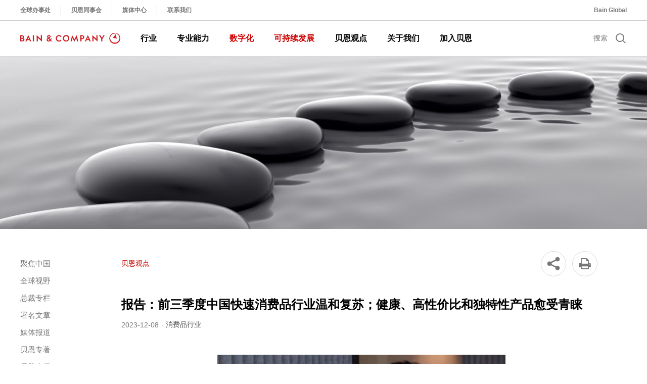

--- FILE ---
content_type: text/html; charset=utf-8
request_url: https://www.bain.cn/news_info.php?id=1777
body_size: 9777
content:
 <!DOCTYPE html>
<html lang="zh_CN">

<head>
<meta name="Generator" content="ZhangJi" />
  <meta charset="UTF-8">
  <meta name="viewport" content="width=device-width, initial-scale=1.0">
  <meta http-equiv="X-UA-Compatible" content="ie=edge">
  <meta http-equiv="Content-Security-Policy" content="default-src 'self' 'unsafe-inline'; script-src 'self' 'unsafe-inline' https://hm.baidu.com/; connect-src 'self' hm.baidu.com;">
  <link rel="shortcut icon" href="/favicon.png" type="image/x-icon" />
    <title>报告：前三季度中国快速消费品行业温和复苏；健康、高性价比和独特性产品愈受青睐</title>
      <meta name="description" content="打造韧性发展之路：穿越周期，重拾增势。"/>
      <link rel="stylesheet" href="./includes/themes/cn/pc/css/style.css?v=20230222">
  <script src="./js/jquery.min.js"></script>
  <script src="./includes/themes/cn/pc/js/jquery.transform2d.js"></script>
  <script src="./includes/themes/cn/pc/js/qrcanvas.js"></script>
  <script src="./includes/themes/cn/pc/js/script.js"></script>

  <!-- <script type="text/javascript" charset="utf-8" src="./js/bsshare/buttonLite.js#style=-1&amp;uuid=&amp;pophcol=2&amp;lang=zh"></script>
  <script type="text/javascript" charset="utf-8" src="./js/bsshare/bshareC0.js"></script> -->

</head>

<body>
  <!-- 导航-通用 -->
  <header class="navbar navbar-home">
    <div class="navbar-top">
      <div class="navbar-top-container">
          <div class="navbar-top-left">
            <ul>
              <li><a target="_blank" href="https://www.bain.com/about/offices/">全球办事处</a></li>
              <li><a target="_blank" href="https://www.bain.com/alumni/">贝恩同事会</a></li>
              <li><a href="/news.php?id=16">媒体中心</a></li>
              <li><a href="/page.php?act=contact">联系我们</a></li>
            </ul>
          </div>
          <div class="navbar-top-right">
            <a target="_blank" href="https://www.bain.com">Bain Global</a>
          </div>
      </div>
    </div>
    <div class="navbar-nav">
      <div class="navbar-nav-container">
        <div class="nav-left">
            <div class="logo show-white">
              <a href="/">
                <img src="./includes/themes/cn/pc/images/logo_white-bain.svg" id="logoImg" alt="">
              </a>
            </div>
            <div class="logo show-red">
              <a href="/">
                <img src="./includes/themes/cn/pc/images/logo_red_bain.svg" id="logoImg" alt="">
              </a>
            </div>
            <div class="nav" id="navMenu">
              <ul>
                <!-- <li><a href="experience_list.php?act=list&pid=23">行业</a></li>
                <li><a href="experience_list.php?act=list&pid=45">专业能力</a></li>
                <li><a href="experience.php?pid=55" style="color:#c00">数字化</a></li>
                <li><a href="experience.php?pid=68" style="color:#c00">可持续发展</a></li>
                <li><a href="new_list.php">贝恩观点</a></li>
                <li><a href="page.php?act=about_us">关于我们</a></li>
                <li><a href="page.php?act=join_page">加入贝恩</a></li> -->
                <li><a href="javascript:void(0)">行业</a></li>
                <li><a href="javascript:void(0)">专业能力</a></li>
                <li><a href="experience.php?pid=55" style="color:#c00">数字化</a></li>
                <li><a href="experience.php?pid=68" style="color:#c00">可持续发展</a></li>
                <li><a href="javascript:void(0)">贝恩观点</a></li>
                <li><a href="javascript:void(0)">关于我们</a></li>
                <li><a href="page.php?act=join_page">加入贝恩</a></li>
              </ul>
            </div>
            <div class="nav-content">
              <div class="nav-content-item show-menu">
                <div class="content-title">
                  行业
                </div>
                <div class="content-list">
                  <ul>
                    <li>
                      <a href="experience.php?pid=49">工业产品和服务行业</a>
                      <a href="experience.php?pid=24">航空与运输业</a>
                      <a href="experience.php?pid=71">汽车行业</a>
                      <a href="experience.php?pid=79">化工行业</a>
                      <a href="experience.php?pid=25">消费品行业</a>
                    </li>
                    <li>
                      <a href="experience.php?pid=76">能源和自然资源行业</a>
                      <a href="experience.php?pid=47">金融服务行业</a>
                      <a href="experience.php?pid=48">医疗保健行业</a>
                      <a href="experience.php?pid=80">基础建设和建筑产品行业</a>
                      <a href="experience.php?pid=81">机械和设备行业</a>
                    </li>
                    <li>
                      <a href="experience.php?pid=50">媒体行业</a>
                      <a href="experience.php?pid=56">金属和矿业</a>
                      <a href="experience.php?pid=59">私募基金行业</a>
                      <a href="experience.php?pid=60">零售行业</a>
                    </li>
                    <li>
                      <a href="experience.php?pid=61">社会和公共部门</a>
                      <a href="experience.php?pid=62">高科技行业</a>
                      <a href="experience.php?pid=63">电信行业</a>
                      <a href="experience.php?pid=64">公用事业及替代能源行业</a>
                    </li>
                  </ul>
                </div>
              </div>
              <div class="nav-content-item">
                <div class="content-title">
                  专业能力
                </div>
                <div class="content-list">
                  <ul>
                    <li>
                      <a href="experience.php?pid=57">高级数据分析</a>
                      <a href="experience.php?pid=75">敏捷</a>
                      <a href="experience.php?pid=74">变革管理</a>
                      <a href="experience.php?pid=53">客户战略和市场营销</a>
                      <!-- <a href="experience.php?pid=66">企业金融</a> -->
                    </li>
                    <li>
                      <a href="experience.php?pid=55">数字化</a>
                      <!-- <a href="experience.php?pid=67">信息技术</a> -->
                      <a href="experience.php?pid=65">兼并收购</a>
                      <a href="experience.php?pid=73">运营</a>
                      <a href="experience.php?pid=54">组织</a>
                    </li>
                    <li>
                      <a href="experience.php?pid=51">绩效提升</a>
                      <a href="experience.php?pid=52">私募基金</a>
                      <a href="experience.php?pid=46">战略</a>
                      <a href="experience.php?pid=68">可持续发展</a>
                    </li>
                    <li>
                      <a href="experience.php?pid=69">转型</a>
                    </li>
                  </ul>
                </div>
              </div>
              <div class="nav-content-item">
              </div>
              <div class="nav-content-item">
              </div>
              <div class="nav-content-item">
                <div class="content-title">
                  贝恩观点
                </div>
                <div class="content-list">
                  <ul>
                    <li>
                      <a href="news.php?id=15">聚焦中国</a>
                      <a href="news.php?id=16">媒体报道</a>
                    </li>
                    <li>
                      <a href="news.php?id=14">全球视野</a>
                      <a href="news.php?id=30">贝恩专著</a>
                    </li>
                    <li>
                      <a href="news.php?id=32">总裁专栏</a>
                                                                </li>
                    <li>
                      <a href="news.php?id=26">署名文章</a>
                    </li>
                  </ul>
                </div>
              </div>
              <div class="nav-content-item">
                <div class="content-title">
                  关于我们
                </div>
                <div class="content-list">
                  <ul>
                    <li>
                      <a href="page.php?act=about_us">关于我们</a>
                      <a href="page.php?act=contact">联系我们</a>
                    </li>
                    <li>
                      <a href="page.php?act=who_we_are">公司理念</a>
                    </li>
                    <li>
                      <a href="leader.php">管理团队</a>
                    </li>
                    <li>
                      <a href="page.php?act=gongyi">社会责任</a>
                    </li>
                  </ul>
                </div>
              </div>
              <div class="nav-content-item">
                <div class="content-title">
                  加入贝恩
                </div>
                <div class="content-list">
                  <ul>
                    <li>
                      <a href="join.php?act=job">职位</a>
                    </li>
                    <li>
                      <a target="_blank" href="https://careers.bain.com/recruits/apply">现在申请</a>
                    </li>
                    <li>
                    </li>
                    <li>
                    </li>
                  </ul>
                </div>
              </div>
          </div>
        </div>
        <div class="nav-right">
          <div class="search-btn">
            <span>搜索</span>
            <i class="iconfont icon-fangdajing search-icon"></i>
          </div>
        <div class="search-bar">
        <form id="form1" name="form1" method="get" action="search.php">
          <i class="iconfont icon-fangdajing search-icon"></i>
          <input type="text" placeholder="搜索观点" id="searchInput" name="keyword">
          <i class="iconfont icon-close"></i>
        </form>
        </div>
        </div>
      </div>
    </div>
  </header>
  <!--{** 贝恩观点：详情 - 贝恩公司 **}-->

  <section class="banner">
    
<div class="banner">
	                <img src="../pic/banner/1566814090.jpg" alt="" width="1920" height="345">
            </div>

  </section>
  <section class="wrapper insights">
    <div class="container">
      <div class="wrapper-left">
        <div class="left-nav">
          <ul>
                                  <li><a href="news.php?id=15" >聚焦中国</a></li>
                                            <li><a href="news.php?id=14" >全球视野</a></li>
                                            <li><a href="news.php?id=32" >总裁专栏</a></li>
                                            <li><a href="news.php?id=26" >署名文章</a></li>
                                            <li><a href="news.php?id=16" >媒体报道</a></li>
                                            <li><a href="news.php?id=30" >贝恩专著</a></li>
                                            <li><a href="news.php?id=39" >另辟杰径</a></li>
                                                  </ul>
        </div>
      </div>
      <div class="wrapper-right insights">
        <div class="detail-top">
          <div class="category">
          贝恩观点
          </div>
          <div class="share">
            <ul class="action-links">
              <li class="action-links__item">
                <a class="action-links__link" href="javascript:void(0)" title="分享" id="shareArticle">
                  <i class="iconfont" aria-hidden="true">&#xe610;</i>
                </a>
                <div class="list sharelist" id="shareList">
                  <ul>
                    <li><a href="https://www.linkedin.com/shareArticle?mini=true&title=报告：前三季度中国快速消费品行业温和复苏；健康、高性价比和独特性产品愈受青睐&source=www.bain.cn&url=http://www.bain.cn/news_info.php?id=1777" target="_blank" class="linkedin" title="分享到LinkedIn"><img src="images/social-media-icons-50x50-li-black.png" alt="分享到LinkedIn">LinkedIn</a></li>
                    <li><a href="http://service.weibo.com/share/share.php?title=报告：前三季度中国快速消费品行业温和复苏；健康、高性价比和独特性产品愈受青睐&url=http://www.bain.cn/news_info.php?id=1777&source=www.bain.cn&appkey=2992571369&pic=&ralateUid=" target="_blank" class="twitter" title="分享到微博"><img src="images/weibo.png" alt="分享到微博">微博</a></li>
                    <li><a href="#" id="shareWechat"><img src="images/weixin.png" alt="">微信</a></li>
                    <!-- <li><a href="javascript:;" title="分享到微信" onclick="javascript:bShare.share(event,'weixin');return false;"><img src="images/weixin.png" alt="分享到微信">微信</a></li> -->
                  </ul>
                </div>
              </li>

                                                                                    <li class="action-links__item">
                <a class="action-links__link" href="javascript:window.print()" title="打印">
                  <i class="iconfont" aria-hidden="true">&#xe6e7;</i>
                </a>
              </li>
            </ul>
            <div class="wechat_dialog">
              <div class="title">
                <span>分享到微信</span>
                <i class="iconfont icon-close close" id="closeShareDialog"></i>
              </div>
              <style>
                #qrcode canvas{
                  width: 100%;
                  height: 100%;
              }
              </style>
              <div class="img" id="qrcode"></div>
            </div>
          </div>
        </div>
        <div class="detail-content">
          <div class="content-title">
            <h3>报告：前三季度中国快速消费品行业温和复苏；健康、高性价比和独特性产品愈受青睐</h3>
          </div>
          <div class="content-info">
            <div class="time">2023-12-08</div>
            <div>·</div>            <div class="author"><a href="news.php?pid=25">消费品行业</a></div>                                  </div>
          <div class="content"><p style="text-align:center;">
	<a href="https://m.yicai.com/video/101921608.html" target="_blank"><img src="https://www.bain.cn/js/kindeditor/attached/image/20231211/20231211193122_35074.jpg" alt="" width="600" height="337" title="" align="" /></a> 
</p>
<p style="text-align:center;">
	<em><a href="https://m.yicai.com/video/101921608.html" target="_blank">点击观看视频</a></em> 
</p>
<p style="text-align:center;">
	<br />
</p>
<p>
	今天，贝恩公司与凯度消费者指数连续第12年联合发布《2023年中国购物者报告，系列二》。总体来看，中国快速消费品行业在2023年前三季度迎来温和复苏，消费者对健康、高性价比和独特性产品的兴趣与日俱增。
</p>
<p>
	<br />
</p>
<p>
	报告显示，整体快速消费品行业在前三季度取得1%的温和增长，其中1.2%的销量增长起到了主要推动作用。销售额在第三季度同比下降0.9%，主要因为2022年第三季度市场表现非常强劲，大幅提高了去年基数（2022年第三季度快速消费品市场取得了6%的显著增长），因此今年第三季度的表现稍显逊色。
</p>
<p>
	<br />
</p>
<p class="MsoNormal">
	<b>贝恩公司资深全球合伙人布鲁诺（</b><b>Bruno Lannes</b><b>）</b>表示，“这并不意味着中国快速消费品市场复苏无望。实际上，在第三季度结束后的1个月里，消费者需求回暖，特别是假期消费尤为火爆，推动快速消费品市场增长5%。这一时期的消费增长虽然没有在报告中体现出来，但表明快速消费品市场整体复苏的趋势并没有中断。”
</p>
<p class="MsoNormal">
	<br />
</p>
<p class="MsoNormal">
	布鲁诺还指出，快速消费品行业增速趋缓并不代表整体消费支出下滑。相反，消费者可能将部分开销转移到在外用餐、旅游等领域，说明疫情过后消费重点有所转变。
</p>
<p class="MsoNormal">
	<br />
</p>
<p>
	<strong><span style="color:#E53333;">健康、性价比和产品差异化</span></strong><strong><span style="color:#E53333;">主导消费决策</span></strong> 
</p>
<p>
	<br />
在过去几年，消费者越来越青睐各类健康、高性价比和独特性产品。消费者行为的这种变化对快速消费品市场产生了巨大影响。巧克力、面巾纸、护发素等品类仍呈现高端化的趋势。这表明，消费者花大价钱购买这些产品，获得更好品质和体验的意愿越来越高。<br />
以食品和饮料品类为例，消费者日益青睐有机食品、天然食品和功能性食品等更健康的产品，更愿意选择营养价值高、带有清洁标签且实现可持续化溯源的产品。此外，消费者为了实现购买力最大化，对自有品牌或折扣促销的高性价比产品同样偏爱有加。
</p>
<p>
	<br />
<strong><span style="color:#E53333;">家庭护理品类延续增长，</span></strong><strong><span style="color:#E53333;">其他品类保持在疫情前水平</span></strong> 
</p>
<p>
	<br />
2023年前三季度，我们追踪的四大快速消费品领域（家庭护理、饮料、个人护理和包装食品）展现出不同的发展态势。<br />
消费者囤货的习惯并未改变，同时依然关注健康和卫生问题，推动家庭护理品类在疫情后依然保持增长势头，销售额显著增长8.8%，其中卫生纸、纸巾等生活必需品的增长尤为迅猛。
</p>
<p>
	<br />
疫情后消费者对于主食类产品的需求基本稳定在疫情前水平，在这种情况下，包装食品增长趋势放缓。
</p>
<p>
	<br />
在销量增长和平价商品崛起两大因素的互相角力下，饮料品类销售额在2023年前三季度大体保持稳定。价格实惠的产品明显更受消费者的青睐，逐步占据主导地位。
</p>
<p>
	<br />
个人护理品类的增长受到平均售价降低的拖累，表明这一领域的消费者也在追求性价比更高的产品。
</p>
<p>
	<br />
</p>
<strong><span style="color:#E53333;">小型业态全面兴起、</span></strong><strong><span style="color:#E53333;">电商格局风云</span></strong><strong><span style="color:#E53333;">变幻，</span></strong><strong><span style="color:#E53333;">O2O渠道继续壮大</span></strong><span></span> 
<p>
	<br />
</p>
<p>
	超市/小超市和杂货店等小型业态门店逐步兴起，其中超市/小超市和杂货店的销售额在今年前三季度分别实现3%和6%的同比增长。电商在2023年前三季度同比增长4%，表现优于整体快速消费品市场。快手、抖音等兴趣电商延续了以往的出色表现，市场份额比去年同期提高了6个百分点以上，依然是电商领域耀眼的明星。<br />
另一方面，大卖场的市场份额继续下降，一些连锁大卖场甚至决定关闭其在全国各地表现不佳的门店。不过，得益于购物者数量的增加和购物频率的提高，大卖场业态中的仓储会员店实现了58%的强劲增长。
</p>
<p>
	<br />
“专业的折扣店业态强势崛起，受到了消费者的关注，说明2023年消费者在日常消费中变得更加理性。同时，这一新兴趋表明，随着此类门店不断吸引价格敏感型购物者，未来零售市场的竞争有可能会进一步加剧。”凯度消费者指数大中华区总经理虞坚表示。
</p>
<p>
	<br />
O2O渠道凭借其出色的购物便利度和速度，赢得了消费者的青睐，在今年继续发展壮大，前三季度同比增长11%。
</p>
<p>
	<br />
</p>
<p class="MsoNormal">
	“尽管挑战重重，中国快速消费品市场始终展现出强大的韧性和增长潜力。”<b>贝恩公司全球合伙人、大中华区消费品业务主席邓旻</b>表示，“品牌商和零售商必须保持灵活，不断调整来适应快速变化的市场环境，从而保持竞争力，守住市场份额。为了实现这一目标，需要密切关注消费趋势，灵活调整价格和渠道策略，提高投资效率，优化营销，推动产品创新。”
</p>
<p class="MsoNormal">
	<br />
</p>
<p class="MsoNormal">
	<br />
</p>
<p>
	China's fast moving consumer goods (FMCG) sector observed a soft recovery during the first nine months of 2023, with health, value and exclusive products witnessing rising interest,&nbsp;according to the 12th&nbsp;China Shopper Report 2023 Vol. 2&nbsp;released today by Bain &amp; Company and Kantar Worldpanel.
</p>
<p>
	<br />
</p>
<p>
	The overall growth of China's FMCG industry was modest at 1%, a result of a 1.2% increase in volume. The FMCG market exhibited diverse performance in the third quarter of 2023 compared to the previous year, primarily due to the 2022 baseline. In the third quarter of 2022, China&nbsp;saw a notable recovery with a 6% growth rate after the easing of COVID-19 lockdowns. This set a high benchmark for 2023, resulting in a challenging comparison and a slight decrease of 0.9% in the same quarter this year.
</p>
<p>
	<br />
</p>
<p class="MsoNormal">
	“There are signs of hope. In the first four weeks post Q3, we saw a noteworthy increase of 5% in value,&nbsp;aided by a resurgence in consumer demand due to heightened holiday spending. Although the increased expenditure during this period was not counted in our data, it suggests an overall continuing expansion of the FMCG market,” said <strong>Bruno Lannes</strong>,Senior Partner at Bain &amp; Company based in Shanghai.
</p>
<p>
	<br />
</p>
<p>
	Furthermore, while growth in the FMCG sector appears moderate, this does not necessarily signify a decrease in overall consumer spending. Instead, there may be a reallocation of expenditure towards sectors such as dining out and travel, reflecting a post-pandemic shift in consumer priorities.
</p>
<p>
	<br />
</p>
<p>
	<strong><span style="color:#E53333;">Health, value-for-money and exclusive products dominate consumer purchases</span></strong> 
</p>
<br />
Over the past few years, there has been a noticeable shift in consumer preferences towards products that are healthy, value-for-money, and exclusive across various categories. This change in consumer behavior has had a significant impact on the FMCG market. Certain categories such as&nbsp;chocolate, facial tissue, and hair conditioner have witnessed premiumization in average selling price, indicating that consumers are increasingly willing to pay a premium for products for better quality and experiences.<br />
In the food and beverage sector, consumers are increasingly gravitating towards healthier options such as organic, natural, and functional foods. They are looking for products that offer nutritional benefits, clean labeling, and sustainable sourcing. Additionally, value-for-money options, such as private label brands and price promotions, have gained popularity as consumers seek to make the most of their purchasing power.
<p>
	<br />
</p>
<p>
	<strong><span style="color:#E53333;">Home care continues to grow while other categories'&nbsp;growth stabilizing at pre-crisis levels</span></strong> 
</p>
<br />
In the first nine months of 2023, China's FMCG market exhibited a nuanced picture across the four major sectors – home care, beverage, personal care, and packaged food.<br />
Home care sustained its growth momentum with a notable 8.8% growth in value compared to the first nine months of 2022. This effect was driven by robust consumer stockpiling behavior and continued health and hygiene concerns, particularly for essentials such as toilet paper and tissue.
<p>
	<br />
</p>
<p>
	<br />
The growth trajectory in the packaged foods sector showed a deceleration,&nbsp;aligning with stabilized demand post-pandemic for staples at pre-crisis levels.
</p>
<p>
	<br />
The beverage segment remained stable in 2023 with higher volumes and a focus on affordability. Consumers exhibited a clear preference for value-driven choices, prompting a shift towards more economical products.<br />
Within the personal care segment, growth was moderated by lower average selling price, reflecting the consumer trend of seeking greater value for money.
</p>
<p>
	<br />
</p>
<p>
	<strong><span style="color:#E53333;">Smaller formats thrive, e-commerce competitive dynamics shift, and O2O continues to soar</span></strong> 
</p>
<br />
The shift towards smaller store formats, such as super/mini and grocery stores continued as their value grew 3% and 6%, respectively, between Q3 2022 and Q3 2023. E-commerce outperformed the overall market with a 4% year-on-year growth over the same period. One notable highlight in the e-commerce market was the emergence of social media platforms, including Kuaishou and Douyin, which have captured more than 6% of the market share compared to year-to-date (YTD) Q3 2022.
<p>
	<br />
</p>
<p>
	Hypermarkets, on the other hand, experienced a decline in market share as some players made the decision to close their stores across the country. Club warehouses showed a significant value increase of 58% in YTD Q3 2023, with growth attributed to a growing number of buyers and increased shopping frequency.
</p>
<p>
	<br />
</p>
<p>
	"The rise of specialized discount stores is rapidly gaining traction, reflecting a more rational approach by consumers towards daily expenditure in 2023. This emerging trend suggests a potential intensification of competition in the retail market going forward, as these stores continue to attract price-conscious shoppers,"said Jason Yu, Managing Director of Kantar Worldpanel in Greater China.
</p>
<p>
	<br />
</p>
<p>
	Online-to-offline (O2O) channels continued to grow with a 11% value growth in YTD Q3 2023 vs. YTD Q3 2022. Consumers are responding favorably to the convenience and speed offered by O2O solutions.
</p>
<p>
	<br />
</p>
<p class="MsoNormal">
	“Despite the challenges, China’s FMCG market has consistently demonstrated long-term resilience and capacity for growth. Overall, brands and retailers must remain agile in adapting to the ever-changing market environment to maintain competitiveness and market share. This involves continuous monitoring of changes in consumer trends, flexible adjustment of pricing and channel strategies, and more efficient investment in marketing and product innovation,” said <strong>Derek Deng</strong>,Partner and Head of Consumer Product practice in Greater China.
</p>
<p>
	<br />
</p>
<p>
	<br />
</p>
<p>
	点击下方报告名称或右上角PDF按钮下载
</p>
<p>
	<br />
</p>
<p>
	中文版：<a href="https://www.bain.cn/pdfs/202312060335414378.pdf" target="_blank"><u>《2023年中国购物者报告，系列二》</u></a> 
</p>
<p>
	<br />
</p>
<p>
	English version：<a href="https://www.bain.cn/pdfs/202312060335413561.pdf" target="_blank"><u>《</u><u>China Shopper Report 2023 Vol 2</u><u>》</u></a> 
</p></div>
        </div>
        <div class="insights-video-list">
            <h5>推荐视频</h5>
            <ul>
                        </ul>
        </div>
      </div>
    </div>
  </section>

    <!-- footer-通用 -->
  <footer class="footer">
    <div class="footer-container">
      <div class="footer-top">
        <div class="footer-logo">
          <a href="/">
            <img src="./includes/themes/cn/pc/images/logo_white-bain.svg" alt="">
          </a>
        </div>
        <div class="footer-links">
          <ul>
            <li><a href="page.php?act=privacy">隐私政策</a></li><li><a href="page.php?act=contact">联系我们</a></li>
            <li>
            <a href="https://weibo.com/baincompany" target="_blank">
                <img src="./includes/themes/cn/pc/images/weibo_white.png" alt="">
              </a>
              <div class="contact_qrcode11" style="display:none;">
                <img src="./includes/themes/cn/pc/images/contact_weibo.jpg" alt="">
              </div>
            </li>
            <li>
              <a href="#">
                <img src="./includes/themes/cn/pc/images/weixin_white.png" alt="">
              </a>
              <div class="contact_qrcode">
                <img src="./includes/themes/cn/pc/images/contact_wechat.jpg" alt="">
              </div>
            </li>
            <li>
            <a href="https://www.zhihu.com/org/bei-en-gong-si" target="_blank">
                <img src="./includes/themes/cn/pc/images/zhihu_white.png" alt="">
              </a>
              <div class="contact_qrcode11" style="display:none;">
                <img src="./includes/themes/cn/pc/images/contact_zhihu.jpg" alt="">
              </div>
            </li>
            <li>
              <a target="_blank" href="https://www.linkedin.com/company/bain-and-company">
                <img src="./includes/themes/cn/pc/images/social-media-icons-50x50-li-white.png" alt="">
              </a>
            </li>
          </ul>
        </div>
      </div>
      <div class="footer-copyright">
        © 1996-2026, Bain & Company China, Inc. <a href="http://www.beian.miit.gov.cn" target="_blank">沪ICP备09063171号-1</a> <a target="_blank" href="http://www.beian.gov.cn/portal/registerSystemInfo?recordcode=31010602004189" />沪公网安备 31010602004189号</a>
      </div>
    </div>
  </footer>

<script>
var _hmt = _hmt || [];
(function() {
  var hm = document.createElement("script");
  hm.src = "https://hm.baidu.com/hm.js?f92222f35be3add01d8aafff2cb18abb";
  var s = document.getElementsByTagName("script")[0]; 
  s.parentNode.insertBefore(hm, s);
})();
</script></body>
</html>

--- FILE ---
content_type: application/javascript
request_url: https://www.bain.cn/includes/themes/cn/pc/js/qrcanvas.js
body_size: 28046
content:
/*! qrcanvas v3.1.2 | ISC License */
!function(t){"use strict";function r(){return(r=Object.assign||function(t){for(var r=1;r<arguments.length;r++){var e=arguments[r];for(var n in e)Object.prototype.hasOwnProperty.call(e,n)&&(t[n]=e[n])}return t}).apply(this,arguments)}var e,n,o=(function(t,r){var e=function(){var t=function(t,r){var e=t,n=l[r],o=null,i=0,a=null,u=[],f={},c=function(t,r){o=function(t){for(var r=new Array(t),e=0;e<t;e+=1){r[e]=new Array(t);for(var n=0;n<t;n+=1)r[e][n]=null}return r}(i=4*e+17),s(0,0),s(i-7,0),s(0,i-7),h(),g(),d(t,r),e>=7&&v(t),null==a&&(a=p(e,n,u)),w(a,r)},s=function(t,r){for(var e=-1;e<=7;e+=1)if(!(t+e<=-1||i<=t+e))for(var n=-1;n<=7;n+=1)r+n<=-1||i<=r+n||(o[t+e][r+n]=0<=e&&e<=6&&(0==n||6==n)||0<=n&&n<=6&&(0==e||6==e)||2<=e&&e<=4&&2<=n&&n<=4)},g=function(){for(var t=8;t<i-8;t+=1)null==o[t][6]&&(o[t][6]=t%2==0);for(var r=8;r<i-8;r+=1)null==o[6][r]&&(o[6][r]=r%2==0)},h=function(){for(var t=C.getPatternPosition(e),r=0;r<t.length;r+=1)for(var n=0;n<t.length;n+=1){var i=t[r],a=t[n];if(null==o[i][a])for(var u=-2;u<=2;u+=1)for(var f=-2;f<=2;f+=1)o[i+u][a+f]=-2==u||2==u||-2==f||2==f||0==u&&0==f}},v=function(t){for(var r=C.getBCHTypeNumber(e),n=0;n<18;n+=1){var a=!t&&1==(r>>n&1);o[Math.floor(n/3)][n%3+i-8-3]=a}for(n=0;n<18;n+=1)a=!t&&1==(r>>n&1),o[n%3+i-8-3][Math.floor(n/3)]=a},d=function(t,r){for(var e=n<<3|r,a=C.getBCHTypeInfo(e),u=0;u<15;u+=1){var f=!t&&1==(a>>u&1);u<6?o[u][8]=f:u<8?o[u+1][8]=f:o[i-15+u][8]=f}for(u=0;u<15;u+=1)f=!t&&1==(a>>u&1),u<8?o[8][i-u-1]=f:u<9?o[8][15-u-1+1]=f:o[8][15-u-1]=f;o[i-8][8]=!t},w=function(t,r){for(var e=-1,n=i-1,a=7,u=0,f=C.getMaskFunction(r),c=i-1;c>0;c-=2)for(6==c&&(c-=1);;){for(var l=0;l<2;l+=1)if(null==o[n][c-l]){var s=!1;u<t.length&&(s=1==(t[u]>>>a&1)),f(n,c-l)&&(s=!s),o[n][c-l]=s,-1==(a-=1)&&(u+=1,a=7)}if((n+=e)<0||i<=n){n-=e,e=-e;break}}},p=function(t,r,e){for(var n=k.getRSBlocks(t,r),o=b(),i=0;i<e.length;i+=1){var a=e[i];o.put(a.getMode(),4),o.put(a.getLength(),C.getLengthInBits(a.getMode(),t)),a.write(o)}var u=0;for(i=0;i<n.length;i+=1)u+=n[i].dataCount;if(o.getLengthInBits()>8*u)throw"code length overflow. ("+o.getLengthInBits()+">"+8*u+")";for(o.getLengthInBits()+4<=8*u&&o.put(0,4);o.getLengthInBits()%8!=0;)o.putBit(!1);for(;!(o.getLengthInBits()>=8*u||(o.put(236,8),o.getLengthInBits()>=8*u));)o.put(17,8);return function(t,r){for(var e=0,n=0,o=0,i=new Array(r.length),a=new Array(r.length),u=0;u<r.length;u+=1){var f=r[u].dataCount,c=r[u].totalCount-f;n=Math.max(n,f),o=Math.max(o,c),i[u]=new Array(f);for(var l=0;l<i[u].length;l+=1)i[u][l]=255&t.getBuffer()[l+e];e+=f;var s=C.getErrorCorrectPolynomial(c),g=x(i[u],s.getLength()-1).mod(s);for(a[u]=new Array(s.getLength()-1),l=0;l<a[u].length;l+=1){var h=l+g.getLength()-a[u].length;a[u][l]=h>=0?g.getAt(h):0}}var v=0;for(l=0;l<r.length;l+=1)v+=r[l].totalCount;var d=new Array(v),w=0;for(l=0;l<n;l+=1)for(u=0;u<r.length;u+=1)l<i[u].length&&(d[w]=i[u][l],w+=1);for(l=0;l<o;l+=1)for(u=0;u<r.length;u+=1)l<a[u].length&&(d[w]=a[u][l],w+=1);return d}(o,n)};f.addData=function(t,r){var e=null;switch(r=r||"Byte"){case"Numeric":e=B(t);break;case"Alphanumeric":e=S(t);break;case"Byte":e=A(t);break;case"Kanji":e=M(t);break;default:throw"mode:"+r}u.push(e),a=null},f.isDark=function(t,r){if(t<0||i<=t||r<0||i<=r)throw t+","+r;return o[t][r]},f.getModuleCount=function(){return i},f.make=function(){if(e<1){for(var t=1;t<40;t++){for(var r=k.getRSBlocks(t,n),o=b(),i=0;i<u.length;i++){var a=u[i];o.put(a.getMode(),4),o.put(a.getLength(),C.getLengthInBits(a.getMode(),t)),a.write(o)}var l=0;for(i=0;i<r.length;i++)l+=r[i].dataCount;if(o.getLengthInBits()<=8*l)break}e=t}c(!1,function(){for(var t=0,r=0,e=0;e<8;e+=1){c(!0,e);var n=C.getLostPoint(f);(0==e||t>n)&&(t=n,r=e)}return r}())},f.createTableTag=function(t,r){t=t||2;var e="";e+='<table style="',e+=" border-width: 0px; border-style: none;",e+=" border-collapse: collapse;",e+=" padding: 0px; margin: "+(r=void 0===r?4*t:r)+"px;",e+='">',e+="<tbody>";for(var n=0;n<f.getModuleCount();n+=1){e+="<tr>";for(var o=0;o<f.getModuleCount();o+=1)e+='<td style="',e+=" border-width: 0px; border-style: none;",e+=" border-collapse: collapse;",e+=" padding: 0px; margin: 0px;",e+=" width: "+t+"px;",e+=" height: "+t+"px;",e+=" background-color: ",e+=f.isDark(n,o)?"#000000":"#ffffff",e+=";",e+='"/>';e+="</tr>"}return e+="</tbody>",e+="</table>"},f.createSvgTag=function(t,r,e,n){var o={};"object"==typeof arguments[0]&&(t=(o=arguments[0]).cellSize,r=o.margin,e=o.alt,n=o.title),t=t||2,r=void 0===r?4*t:r,(e="string"==typeof e?{text:e}:e||{}).text=e.text||null,e.id=e.text?e.id||"qrcode-description":null,(n="string"==typeof n?{text:n}:n||{}).text=n.text||null,n.id=n.text?n.id||"qrcode-title":null;var i,a,u,c,l=f.getModuleCount()*t+2*r,s="";for(c="l"+t+",0 0,"+t+" -"+t+",0 0,-"+t+"z ",s+='<svg version="1.1" xmlns="http://www.w3.org/2000/svg"',s+=o.scalable?"":' width="'+l+'px" height="'+l+'px"',s+=' viewBox="0 0 '+l+" "+l+'" ',s+=' preserveAspectRatio="xMinYMin meet"',s+=n.text||e.text?' role="img" aria-labelledby="'+y([n.id,e.id].join(" ").trim())+'"':"",s+=">",s+=n.text?'<title id="'+y(n.id)+'">'+y(n.text)+"</title>":"",s+=e.text?'<description id="'+y(e.id)+'">'+y(e.text)+"</description>":"",s+='<rect width="100%" height="100%" fill="white" cx="0" cy="0"/>',s+='<path d="',a=0;a<f.getModuleCount();a+=1)for(u=a*t+r,i=0;i<f.getModuleCount();i+=1)f.isDark(a,i)&&(s+="M"+(i*t+r)+","+u+c);return s+='" stroke="transparent" fill="black"/>',s+="</svg>"},f.createDataURL=function(t,r){t=t||2,r=void 0===r?4*t:r;var e=f.getModuleCount()*t+2*r,n=r,o=e-r;return z(e,e,(function(r,e){if(n<=r&&r<o&&n<=e&&e<o){var i=Math.floor((r-n)/t),a=Math.floor((e-n)/t);return f.isDark(a,i)?0:1}return 1}))},f.createImgTag=function(t,r,e){t=t||2,r=void 0===r?4*t:r;var n=f.getModuleCount()*t+2*r,o="";return o+="<img",o+=' src="',o+=f.createDataURL(t,r),o+='"',o+=' width="',o+=n,o+='"',o+=' height="',o+=n,o+='"',e&&(o+=' alt="',o+=y(e),o+='"'),o+="/>"};var y=function(t){for(var r="",e=0;e<t.length;e+=1){var n=t.charAt(e);switch(n){case"<":r+="&lt;";break;case">":r+="&gt;";break;case"&":r+="&amp;";break;case'"':r+="&quot;";break;default:r+=n}}return r};return f.createASCII=function(t,r){if((t=t||1)<2)return function(t){t=void 0===t?2:t;var r,e,n,o,i,a=1*f.getModuleCount()+2*t,u=t,c=a-t,l={"██":"█","█ ":"▀"," █":"▄","  ":" "},s={"██":"▀","█ ":"▀"," █":" ","  ":" "},g="";for(r=0;r<a;r+=2){for(n=Math.floor((r-u)/1),o=Math.floor((r+1-u)/1),e=0;e<a;e+=1)i="█",u<=e&&e<c&&u<=r&&r<c&&f.isDark(n,Math.floor((e-u)/1))&&(i=" "),u<=e&&e<c&&u<=r+1&&r+1<c&&f.isDark(o,Math.floor((e-u)/1))?i+=" ":i+="█",g+=t<1&&r+1>=c?s[i]:l[i];g+="\n"}return a%2&&t>0?g.substring(0,g.length-a-1)+Array(a+1).join("▀"):g.substring(0,g.length-1)}(r);t-=1,r=void 0===r?2*t:r;var e,n,o,i,a=f.getModuleCount()*t+2*r,u=r,c=a-r,l=Array(t+1).join("██"),s=Array(t+1).join("  "),g="",h="";for(e=0;e<a;e+=1){for(o=Math.floor((e-u)/t),h="",n=0;n<a;n+=1)i=1,u<=n&&n<c&&u<=e&&e<c&&f.isDark(o,Math.floor((n-u)/t))&&(i=0),h+=i?l:s;for(o=0;o<t;o+=1)g+=h+"\n"}return g.substring(0,g.length-1)},f.renderTo2dContext=function(t,r){r=r||2;for(var e=f.getModuleCount(),n=0;n<e;n++)for(var o=0;o<e;o++)t.fillStyle=f.isDark(n,o)?"black":"white",t.fillRect(n*r,o*r,r,r)},f};t.stringToBytes=(t.stringToBytesFuncs={default:function(t){for(var r=[],e=0;e<t.length;e+=1){var n=t.charCodeAt(e);r.push(255&n)}return r}}).default,t.createStringToBytes=function(t,r){var e=function(){for(var e=L(t),n=function(){var t=e.read();if(-1==t)throw"eof";return t},o=0,i={};;){var a=e.read();if(-1==a)break;var u=n(),f=n()<<8|n();i[String.fromCharCode(a<<8|u)]=f,o+=1}if(o!=r)throw o+" != "+r;return i}(),n="?".charCodeAt(0);return function(t){for(var r=[],o=0;o<t.length;o+=1){var i=t.charCodeAt(o);if(i<128)r.push(i);else{var a=e[t.charAt(o)];"number"==typeof a?(255&a)==a?r.push(a):(r.push(a>>>8),r.push(255&a)):r.push(n)}}return r}};var r,e,n,o,i,a=1,u=2,f=4,c=8,l={L:1,M:0,Q:3,H:2},s=0,g=1,h=2,v=3,d=4,w=5,p=6,y=7,C=(r=[[],[6,18],[6,22],[6,26],[6,30],[6,34],[6,22,38],[6,24,42],[6,26,46],[6,28,50],[6,30,54],[6,32,58],[6,34,62],[6,26,46,66],[6,26,48,70],[6,26,50,74],[6,30,54,78],[6,30,56,82],[6,30,58,86],[6,34,62,90],[6,28,50,72,94],[6,26,50,74,98],[6,30,54,78,102],[6,28,54,80,106],[6,32,58,84,110],[6,30,58,86,114],[6,34,62,90,118],[6,26,50,74,98,122],[6,30,54,78,102,126],[6,26,52,78,104,130],[6,30,56,82,108,134],[6,34,60,86,112,138],[6,30,58,86,114,142],[6,34,62,90,118,146],[6,30,54,78,102,126,150],[6,24,50,76,102,128,154],[6,28,54,80,106,132,158],[6,32,58,84,110,136,162],[6,26,54,82,110,138,166],[6,30,58,86,114,142,170]],e=1335,n=7973,i=function(t){for(var r=0;0!=t;)r+=1,t>>>=1;return r},(o={}).getBCHTypeInfo=function(t){for(var r=t<<10;i(r)-i(e)>=0;)r^=e<<i(r)-i(e);return 21522^(t<<10|r)},o.getBCHTypeNumber=function(t){for(var r=t<<12;i(r)-i(n)>=0;)r^=n<<i(r)-i(n);return t<<12|r},o.getPatternPosition=function(t){return r[t-1]},o.getMaskFunction=function(t){switch(t){case s:return function(t,r){return(t+r)%2==0};case g:return function(t,r){return t%2==0};case h:return function(t,r){return r%3==0};case v:return function(t,r){return(t+r)%3==0};case d:return function(t,r){return(Math.floor(t/2)+Math.floor(r/3))%2==0};case w:return function(t,r){return t*r%2+t*r%3==0};case p:return function(t,r){return(t*r%2+t*r%3)%2==0};case y:return function(t,r){return(t*r%3+(t+r)%2)%2==0};default:throw"bad maskPattern:"+t}},o.getErrorCorrectPolynomial=function(t){for(var r=x([1],0),e=0;e<t;e+=1)r=r.multiply(x([1,m.gexp(e)],0));return r},o.getLengthInBits=function(t,r){if(1<=r&&r<10)switch(t){case a:return 10;case u:return 9;case f:case c:return 8;default:throw"mode:"+t}else if(r<27)switch(t){case a:return 12;case u:return 11;case f:return 16;case c:return 10;default:throw"mode:"+t}else{if(!(r<41))throw"type:"+r;switch(t){case a:return 14;case u:return 13;case f:return 16;case c:return 12;default:throw"mode:"+t}}},o.getLostPoint=function(t){for(var r=t.getModuleCount(),e=0,n=0;n<r;n+=1)for(var o=0;o<r;o+=1){for(var i=0,a=t.isDark(n,o),u=-1;u<=1;u+=1)if(!(n+u<0||r<=n+u))for(var f=-1;f<=1;f+=1)o+f<0||r<=o+f||0==u&&0==f||a==t.isDark(n+u,o+f)&&(i+=1);i>5&&(e+=3+i-5)}for(n=0;n<r-1;n+=1)for(o=0;o<r-1;o+=1){var c=0;t.isDark(n,o)&&(c+=1),t.isDark(n+1,o)&&(c+=1),t.isDark(n,o+1)&&(c+=1),t.isDark(n+1,o+1)&&(c+=1),0!=c&&4!=c||(e+=3)}for(n=0;n<r;n+=1)for(o=0;o<r-6;o+=1)t.isDark(n,o)&&!t.isDark(n,o+1)&&t.isDark(n,o+2)&&t.isDark(n,o+3)&&t.isDark(n,o+4)&&!t.isDark(n,o+5)&&t.isDark(n,o+6)&&(e+=40);for(o=0;o<r;o+=1)for(n=0;n<r-6;n+=1)t.isDark(n,o)&&!t.isDark(n+1,o)&&t.isDark(n+2,o)&&t.isDark(n+3,o)&&t.isDark(n+4,o)&&!t.isDark(n+5,o)&&t.isDark(n+6,o)&&(e+=40);var l=0;for(o=0;o<r;o+=1)for(n=0;n<r;n+=1)t.isDark(n,o)&&(l+=1);return e+=Math.abs(100*l/r/r-50)/5*10},o),m=function(){for(var t=new Array(256),r=new Array(256),e=0;e<8;e+=1)t[e]=1<<e;for(e=8;e<256;e+=1)t[e]=t[e-4]^t[e-5]^t[e-6]^t[e-8];for(e=0;e<255;e+=1)r[t[e]]=e;var n={glog:function(t){if(t<1)throw"glog("+t+")";return r[t]},gexp:function(r){for(;r<0;)r+=255;for(;r>=256;)r-=255;return t[r]}};return n}();function x(t,r){if(void 0===t.length)throw t.length+"/"+r;var e=function(){for(var e=0;e<t.length&&0==t[e];)e+=1;for(var n=new Array(t.length-e+r),o=0;o<t.length-e;o+=1)n[o]=t[o+e];return n}(),n={getAt:function(t){return e[t]},getLength:function(){return e.length},multiply:function(t){for(var r=new Array(n.getLength()+t.getLength()-1),e=0;e<n.getLength();e+=1)for(var o=0;o<t.getLength();o+=1)r[e+o]^=m.gexp(m.glog(n.getAt(e))+m.glog(t.getAt(o)));return x(r,0)},mod:function(t){if(n.getLength()-t.getLength()<0)return n;for(var r=m.glog(n.getAt(0))-m.glog(t.getAt(0)),e=new Array(n.getLength()),o=0;o<n.getLength();o+=1)e[o]=n.getAt(o);for(o=0;o<t.getLength();o+=1)e[o]^=m.gexp(m.glog(t.getAt(o))+r);return x(e,0).mod(t)}};return n}var k=function(){var t=[[1,26,19],[1,26,16],[1,26,13],[1,26,9],[1,44,34],[1,44,28],[1,44,22],[1,44,16],[1,70,55],[1,70,44],[2,35,17],[2,35,13],[1,100,80],[2,50,32],[2,50,24],[4,25,9],[1,134,108],[2,67,43],[2,33,15,2,34,16],[2,33,11,2,34,12],[2,86,68],[4,43,27],[4,43,19],[4,43,15],[2,98,78],[4,49,31],[2,32,14,4,33,15],[4,39,13,1,40,14],[2,121,97],[2,60,38,2,61,39],[4,40,18,2,41,19],[4,40,14,2,41,15],[2,146,116],[3,58,36,2,59,37],[4,36,16,4,37,17],[4,36,12,4,37,13],[2,86,68,2,87,69],[4,69,43,1,70,44],[6,43,19,2,44,20],[6,43,15,2,44,16],[4,101,81],[1,80,50,4,81,51],[4,50,22,4,51,23],[3,36,12,8,37,13],[2,116,92,2,117,93],[6,58,36,2,59,37],[4,46,20,6,47,21],[7,42,14,4,43,15],[4,133,107],[8,59,37,1,60,38],[8,44,20,4,45,21],[12,33,11,4,34,12],[3,145,115,1,146,116],[4,64,40,5,65,41],[11,36,16,5,37,17],[11,36,12,5,37,13],[5,109,87,1,110,88],[5,65,41,5,66,42],[5,54,24,7,55,25],[11,36,12,7,37,13],[5,122,98,1,123,99],[7,73,45,3,74,46],[15,43,19,2,44,20],[3,45,15,13,46,16],[1,135,107,5,136,108],[10,74,46,1,75,47],[1,50,22,15,51,23],[2,42,14,17,43,15],[5,150,120,1,151,121],[9,69,43,4,70,44],[17,50,22,1,51,23],[2,42,14,19,43,15],[3,141,113,4,142,114],[3,70,44,11,71,45],[17,47,21,4,48,22],[9,39,13,16,40,14],[3,135,107,5,136,108],[3,67,41,13,68,42],[15,54,24,5,55,25],[15,43,15,10,44,16],[4,144,116,4,145,117],[17,68,42],[17,50,22,6,51,23],[19,46,16,6,47,17],[2,139,111,7,140,112],[17,74,46],[7,54,24,16,55,25],[34,37,13],[4,151,121,5,152,122],[4,75,47,14,76,48],[11,54,24,14,55,25],[16,45,15,14,46,16],[6,147,117,4,148,118],[6,73,45,14,74,46],[11,54,24,16,55,25],[30,46,16,2,47,17],[8,132,106,4,133,107],[8,75,47,13,76,48],[7,54,24,22,55,25],[22,45,15,13,46,16],[10,142,114,2,143,115],[19,74,46,4,75,47],[28,50,22,6,51,23],[33,46,16,4,47,17],[8,152,122,4,153,123],[22,73,45,3,74,46],[8,53,23,26,54,24],[12,45,15,28,46,16],[3,147,117,10,148,118],[3,73,45,23,74,46],[4,54,24,31,55,25],[11,45,15,31,46,16],[7,146,116,7,147,117],[21,73,45,7,74,46],[1,53,23,37,54,24],[19,45,15,26,46,16],[5,145,115,10,146,116],[19,75,47,10,76,48],[15,54,24,25,55,25],[23,45,15,25,46,16],[13,145,115,3,146,116],[2,74,46,29,75,47],[42,54,24,1,55,25],[23,45,15,28,46,16],[17,145,115],[10,74,46,23,75,47],[10,54,24,35,55,25],[19,45,15,35,46,16],[17,145,115,1,146,116],[14,74,46,21,75,47],[29,54,24,19,55,25],[11,45,15,46,46,16],[13,145,115,6,146,116],[14,74,46,23,75,47],[44,54,24,7,55,25],[59,46,16,1,47,17],[12,151,121,7,152,122],[12,75,47,26,76,48],[39,54,24,14,55,25],[22,45,15,41,46,16],[6,151,121,14,152,122],[6,75,47,34,76,48],[46,54,24,10,55,25],[2,45,15,64,46,16],[17,152,122,4,153,123],[29,74,46,14,75,47],[49,54,24,10,55,25],[24,45,15,46,46,16],[4,152,122,18,153,123],[13,74,46,32,75,47],[48,54,24,14,55,25],[42,45,15,32,46,16],[20,147,117,4,148,118],[40,75,47,7,76,48],[43,54,24,22,55,25],[10,45,15,67,46,16],[19,148,118,6,149,119],[18,75,47,31,76,48],[34,54,24,34,55,25],[20,45,15,61,46,16]],r=function(t,r){var e={};return e.totalCount=t,e.dataCount=r,e},e={getRSBlocks:function(e,n){var o=function(r,e){switch(e){case l.L:return t[4*(r-1)+0];case l.M:return t[4*(r-1)+1];case l.Q:return t[4*(r-1)+2];case l.H:return t[4*(r-1)+3];default:return}}(e,n);if(void 0===o)throw"bad rs block @ typeNumber:"+e+"/errorCorrectionLevel:"+n;for(var i=o.length/3,a=[],u=0;u<i;u+=1)for(var f=o[3*u+0],c=o[3*u+1],s=o[3*u+2],g=0;g<f;g+=1)a.push(r(c,s));return a}};return e}(),b=function(){var t=[],r=0,e={getBuffer:function(){return t},getAt:function(r){var e=Math.floor(r/8);return 1==(t[e]>>>7-r%8&1)},put:function(t,r){for(var n=0;n<r;n+=1)e.putBit(1==(t>>>r-n-1&1))},getLengthInBits:function(){return r},putBit:function(e){var n=Math.floor(r/8);t.length<=n&&t.push(0),e&&(t[n]|=128>>>r%8),r+=1}};return e},B=function(t){var r=a,e=t,n={getMode:function(){return r},getLength:function(t){return e.length},write:function(t){for(var r=e,n=0;n+2<r.length;)t.put(o(r.substring(n,n+3)),10),n+=3;n<r.length&&(r.length-n==1?t.put(o(r.substring(n,n+1)),4):r.length-n==2&&t.put(o(r.substring(n,n+2)),7))}},o=function(t){for(var r=0,e=0;e<t.length;e+=1)r=10*r+i(t.charAt(e));return r},i=function(t){if("0"<=t&&t<="9")return t.charCodeAt(0)-"0".charCodeAt(0);throw"illegal char :"+t};return n},S=function(t){var r=u,e=t,n={getMode:function(){return r},getLength:function(t){return e.length},write:function(t){for(var r=e,n=0;n+1<r.length;)t.put(45*o(r.charAt(n))+o(r.charAt(n+1)),11),n+=2;n<r.length&&t.put(o(r.charAt(n)),6)}},o=function(t){if("0"<=t&&t<="9")return t.charCodeAt(0)-"0".charCodeAt(0);if("A"<=t&&t<="Z")return t.charCodeAt(0)-"A".charCodeAt(0)+10;switch(t){case" ":return 36;case"$":return 37;case"%":return 38;case"*":return 39;case"+":return 40;case"-":return 41;case".":return 42;case"/":return 43;case":":return 44;default:throw"illegal char :"+t}};return n},A=function(r){var e=f,n=t.stringToBytes(r),o={getMode:function(){return e},getLength:function(t){return n.length},write:function(t){for(var r=0;r<n.length;r+=1)t.put(n[r],8)}};return o},M=function(r){var e=c,n=t.stringToBytesFuncs.SJIS;if(!n)throw"sjis not supported.";!function(t,r){var e=n("友");if(2!=e.length||38726!=(e[0]<<8|e[1]))throw"sjis not supported."}();var o=n(r),i={getMode:function(){return e},getLength:function(t){return~~(o.length/2)},write:function(t){for(var r=o,e=0;e+1<r.length;){var n=(255&r[e])<<8|255&r[e+1];if(33088<=n&&n<=40956)n-=33088;else{if(!(57408<=n&&n<=60351))throw"illegal char at "+(e+1)+"/"+n;n-=49472}n=192*(n>>>8&255)+(255&n),t.put(n,13),e+=2}if(e<r.length)throw"illegal char at "+(e+1)}};return i},D=function(){var t=[],r={writeByte:function(r){t.push(255&r)},writeShort:function(t){r.writeByte(t),r.writeByte(t>>>8)},writeBytes:function(t,e,n){e=e||0,n=n||t.length;for(var o=0;o<n;o+=1)r.writeByte(t[o+e])},writeString:function(t){for(var e=0;e<t.length;e+=1)r.writeByte(t.charCodeAt(e))},toByteArray:function(){return t},toString:function(){var r="";r+="[";for(var e=0;e<t.length;e+=1)e>0&&(r+=","),r+=t[e];return r+="]"}};return r},L=function(t){var r=t,e=0,n=0,o=0,i={read:function(){for(;o<8;){if(e>=r.length){if(0==o)return-1;throw"unexpected end of file./"+o}var t=r.charAt(e);if(e+=1,"="==t)return o=0,-1;t.match(/^\s$/)||(n=n<<6|a(t.charCodeAt(0)),o+=6)}var i=n>>>o-8&255;return o-=8,i}},a=function(t){if(65<=t&&t<=90)return t-65;if(97<=t&&t<=122)return t-97+26;if(48<=t&&t<=57)return t-48+52;if(43==t)return 62;if(47==t)return 63;throw"c:"+t};return i},z=function(t,r,e){for(var n=function(t,r){var e=t,n=r,o=new Array(t*r),i={setPixel:function(t,r,n){o[r*e+t]=n},write:function(t){t.writeString("GIF87a"),t.writeShort(e),t.writeShort(n),t.writeByte(128),t.writeByte(0),t.writeByte(0),t.writeByte(0),t.writeByte(0),t.writeByte(0),t.writeByte(255),t.writeByte(255),t.writeByte(255),t.writeString(","),t.writeShort(0),t.writeShort(0),t.writeShort(e),t.writeShort(n),t.writeByte(0);var r=a(2);t.writeByte(2);for(var o=0;r.length-o>255;)t.writeByte(255),t.writeBytes(r,o,255),o+=255;t.writeByte(r.length-o),t.writeBytes(r,o,r.length-o),t.writeByte(0),t.writeString(";")}},a=function(t){for(var r=1<<t,e=1+(1<<t),n=t+1,i=u(),a=0;a<r;a+=1)i.add(String.fromCharCode(a));i.add(String.fromCharCode(r)),i.add(String.fromCharCode(e));var f,c,l,s=D(),g=(f=s,c=0,l=0,{write:function(t,r){if(t>>>r!=0)throw"length over";for(;c+r>=8;)f.writeByte(255&(t<<c|l)),r-=8-c,t>>>=8-c,l=0,c=0;l|=t<<c,c+=r},flush:function(){c>0&&f.writeByte(l)}});g.write(r,n);var h=0,v=String.fromCharCode(o[h]);for(h+=1;h<o.length;){var d=String.fromCharCode(o[h]);h+=1,i.contains(v+d)?v+=d:(g.write(i.indexOf(v),n),i.size()<4095&&(i.size()==1<<n&&(n+=1),i.add(v+d)),v=d)}return g.write(i.indexOf(v),n),g.write(e,n),g.flush(),s.toByteArray()},u=function(){var t={},r=0,e={add:function(n){if(e.contains(n))throw"dup key:"+n;t[n]=r,r+=1},size:function(){return r},indexOf:function(r){return t[r]},contains:function(r){return void 0!==t[r]}};return e};return i}(t,r),o=0;o<r;o+=1)for(var i=0;i<t;i+=1)n.setPixel(i,o,e(i,o));var a=D();n.write(a);for(var u=function(){var t=0,r=0,e=0,n="",o={},i=function(t){n+=String.fromCharCode(a(63&t))},a=function(t){if(t<0);else{if(t<26)return 65+t;if(t<52)return t-26+97;if(t<62)return t-52+48;if(62==t)return 43;if(63==t)return 47}throw"n:"+t};return o.writeByte=function(n){for(t=t<<8|255&n,r+=8,e+=1;r>=6;)i(t>>>r-6),r-=6},o.flush=function(){if(r>0&&(i(t<<6-r),t=0,r=0),e%3!=0)for(var o=3-e%3,a=0;a<o;a+=1)n+="="},o.toString=function(){return n},o}(),f=a.toByteArray(),c=0;c<f.length;c+=1)u.writeByte(f[c]);return u.flush(),"data:image/gif;base64,"+u};return t}();e.stringToBytesFuncs["UTF-8"]=function(t){return function(t){for(var r=[],e=0;e<t.length;e++){var n=t.charCodeAt(e);n<128?r.push(n):n<2048?r.push(192|n>>6,128|63&n):n<55296||n>=57344?r.push(224|n>>12,128|n>>6&63,128|63&n):(e++,n=65536+((1023&n)<<10|1023&t.charCodeAt(e)),r.push(240|n>>18,128|n>>12&63,128|n>>6&63,128|63&n))}return r}(t)},t.exports=e}(n={path:e,exports:{},require:function(t,r){return function(){throw new Error("Dynamic requires are not currently supported by @rollup/plugin-commonjs")}(null==r&&n.path)}},n.exports),n.exports),i="#000",a="#fff",u={createCanvas:function(t,r){var e=document.createElement("canvas");return e.width=t,e.height=r,e},isCanvas:f,isDrawable:function(t){return f(t)||t instanceof HTMLImageElement},getCanvas:c,updateCanvas:function(t,r,e){if(t)return t.width=r,t.height=null==e?r:e,t;return c(r,e)},drawCanvas:function(t,r,e){void 0===e&&(e={});var n=e,o=n.cellSize,i=n.context,a=n.clear,f=void 0===a||a,c=t.width,l=t.height,s=[r],g=i||t.getContext("2d");f&&g.clearRect(0,0,c,l);g.globalCompositeOperation="source-over";for(;s.length;){var h=s.shift();if(Array.isArray(h))s=h.concat(s);else if(h){var v=void 0,d=(null==(v=u.isDrawable(h)?{image:h}:"string"==typeof h?{style:h}:h).col?v.x:v.col*o)||0,w=(null==v.row?v.y:v.row*o)||0;d<0&&(d+=c),w<0&&(w+=c);var p=("cols"in v?v.cols*o:v.w)||c,y=("rows"in v?v.rows*o:v.h)||c;v.image?g.drawImage(v.image,d,w,p,y):(g.fillStyle=v.style||"black",g.fillRect(d,w,p,y))}}return t},drawText:function(t,r){var e,n=r||{},o=n.fontSize,u=void 0===o?64:o,f=n.fontStyle,l=void 0===f?"":f,s=n.fontFamily,g=void 0===s?"Cursive":s,h=n.color,v=void 0===h?null:h,d=n.pad,w=void 0===d?8:d,p=n.padColor,y=void 0===p?a:p,C=n.mode,m=void 0===C?1:C,x=c(1),k=x.getContext("2d");if(y){k.fillStyle=y,k.fillRect(0,0,1,1);var b=k.getImageData(0,0,1,1);(e=b.data)[3]||(e=null)}var B=u+2*w,S=[l,u+"px",g].filter(Boolean).join(" "),A=function(){k.textAlign="center",k.textBaseline="middle",k.font=S};A();var M=Math.ceil(k.measureText(t).width)+2*w;x.width=M,x.height=B,A();var D=function(){k.fillStyle=v||i,k.fillText(t,M/2,B/2)};1===m?(k.fillStyle=y,k.fillRect(0,0,M,B),D()):(D(),e&&function(){for(var t=k.getImageData(0,0,M,B),r=t.data,n=M*B,o=[],i=0,a=function(t){var a=[],u={};o[i]=a;var f=o[i=1-i];if(!f){f=[];for(var c=0;c<n;c+=1)f.push(c)}f.forEach((function(t){r[4*t+3]&&[t%M?t-1:-1,(t+1)%M?t+1:-1,t-M,t+M].forEach((function(t){var e=4*t;e>=0&&e<=r.length&&!u[t]&&(u[t]=1,a.push(t))}))})),a.forEach((function(t){var n=4*t;if(!r[n+3])for(var o=0;o<4;o+=1)r[n+o]=e[o]}))},u=0;u<w;u+=1)a();k.putImageData(t,0,0)}());return x}};function f(t){return t instanceof HTMLCanvasElement}function c(t,r){return u.createCanvas(t,null==r?t:r)}var l={default:function(t){var r=t.foreground,e=t.cellSize,n=t.isDark,o=t.count,a=u.getCanvas,f=u.drawCanvas,c=e*o,l=a(c),g=l.getContext("2d");g.fillStyle=i,s({cellSize:e,count:o},(function(t){var r=t.i,o=t.j,i=t.x,a=t.y;n(r,o)&&g.fillRect(i,a,e,e)}));var h=a(c);f(h,r,{cellSize:e});var v=h.getContext("2d");return v.globalCompositeOperation="destination-in",v.drawImage(l,0,0),h},round:function(t,r){var e=t.foreground,n=t.cellSize,o=t.isDark,a=t.count,f=u.getCanvas,c=u.drawCanvas,l=n*a,h=f(l),v=r.value,d=(void 0===v?1:v)*n/2,w=h.getContext("2d");w.fillStyle=i,s({cellSize:n,count:a},(function(t){var r=t.i,e=t.j,i=t.x,a=t.y;o(r,e)&&(w.beginPath(),w.moveTo(i+.5*n,a),g(w,i+n,a,i+n,a+.5*n,d),g(w,i+n,a+n,i+.5*n,a+n,d),g(w,i,a+n,i,a+.5*n,d),g(w,i,a,i+.5*n,a,d),w.fill())}));var p=f(l);c(p,e,{cellSize:n});var y=p.getContext("2d");return y.globalCompositeOperation="destination-in",y.drawImage(h,0,0),p},fusion:function(t,r){var e=t.foreground,n=t.cellSize,o=t.isDark,a=t.count,f=u.getCanvas,c=u.drawCanvas,l=n*a,v=f(l),d=v.getContext("2d");d.fillStyle=i;var w=r.value,p=(void 0===w?1:w)*n/2;s({cellSize:n,count:a},(function(t){var r=t.i,e=t.j,i=t.x,a=t.y,u=[0,0,0,0];o(r-1,e)&&(u[0]+=1,u[1]+=1),o(r+1,e)&&(u[2]+=1,u[3]+=1),o(r,e-1)&&(u[0]+=1,u[3]+=1),o(r,e+1)&&(u[1]+=1,u[2]+=1),o(r,e)?(o(r-1,e-1)&&(u[0]+=1),o(r-1,e+1)&&(u[1]+=1),o(r+1,e+1)&&(u[2]+=1),o(r+1,e-1)&&(u[3]+=1),d.beginPath(),d.moveTo(i+.5*n,a),g(d,i+n,a,i+n,a+.5*n,u[1]?0:p),g(d,i+n,a+n,i+.5*n,a+n,u[2]?0:p),g(d,i,a+n,i,a+.5*n,u[3]?0:p),g(d,i,a,i+.5*n,a,u[0]?0:p),d.fill()):(2===u[0]&&h(d,i,a+.5*n,i,a,i+.5*n,a,p),2===u[1]&&h(d,i+.5*n,a,i+n,a,i+n,a+.5*n,p),2===u[2]&&h(d,i+n,a+.5*n,i+n,a+n,i+.5*n,a+n,p),2===u[3]&&h(d,i+.5*n,a+n,i,a+n,i,a+.5*n,p))}));var y=f(l);c(y,e,{cellSize:n});var C=y.getContext("2d");return C.globalCompositeOperation="destination-in",C.drawImage(v,0,0),y},spot:function(t,r){var e=t.foreground,n=t.cellSize,o=t.isDark,f=t.count,c=u.getCanvas,l=u.drawCanvas,g=n*f,h=c(g),v=r.value,d=r.foregroundLight,w=void 0===d?a:d,p=h.getContext("2d"),y=c(g),C=c(g),m=y.getContext("2d");return[{dark:!0,foreground:e},{dark:!1,foreground:w}].forEach((function(t){p.fillStyle=i,p.clearRect(0,0,g,g),s({cellSize:n,count:f},(function(r){var e=r.i,i=r.j,a=r.x,u=r.y;if(o(e,i)^+!t.dark){var c,l=(1-(c=e<=7&&i<=7||e<=7&&f-i-1<=7||f-e-1<=7&&i<=7||e+5<=f&&e+9>=f&&i+5<=f&&i+9>=f||7===e||7===i?1-.1*v:.25))/2;p.fillRect(a+l*n,u+l*n,c*n,c*n)}})),l(y,t.foreground,{cellSize:n,context:m}),m.globalCompositeOperation="destination-in",m.drawImage(h,0,0),l(C,y,{cellSize:n,clear:!1})})),C}};function s(t,r){for(var e=t.cellSize,n=t.count,o=0;o<n;o+=1)for(var i=0;i<n;i+=1){r({i:o,j:i,x:i*e,y:o*e})}}function g(t,r,e,n,o,i){i?t.arcTo(r,e,n,o,i):(t.lineTo(r,e),t.lineTo(n,o))}function h(t,r,e,n,o,i,a,u){t.beginPath(),t.moveTo(r,e),g(t,n,o,i,a,u),t.lineTo(n,o),t.lineTo(r,e),t.fill()}o.stringToBytes=o.stringToBytesFuncs["UTF-8"];var v={background:"white",foreground:"black",typeNumber:0,correctLevel:"L",data:"",padding:0,resize:!0},d=function(){function t(t){var e=this;this.options=r({},v),this.cache={},this.isDark=function(t,r){var n=e.cache,o=n.qr,i=n.count;return!(t<0||t>=i||r<0||r>=i)&&o.isDark(t,r)},this.setOptions(t)}var e=t.prototype;return e.render=function(t,e){void 0===e&&(e={});var n,o,i,a=this.options,f=a.background,c=a.foreground,s=a.padding,g=a.effect,h=a.logo,v=a.resize,d=l[g.type]||l.default,w=this.cache.count,p=u.drawCanvas,y=e.size,C=e.cellSize;t||C||y||(C=6),C&&(y=w*C+s+s),y?n=v||!t?u.updateCanvas(t,y):t:(y=t.width,n=t);var m=y-s-s,x=Math.ceil(m/w),k=x*w;if(p(o=u.getCanvas(x*w),f,{cellSize:x}),i=d(r({foreground:c,cellSize:x,isDark:this.isDark},this.cache),this.options.effect),h){var b=r({},h);if(!(h.w||h.h||h.cols||h.rows)){var B=h.image,S=B.width,A=B.height,M=S/A,D=Math.min((w-18)/w,.38),L=Math.min(A,k*D,k*D/M),z=L*M,T=(k-z)/2,I=(k-L)/2;b.w=z,b.h=L,b.x=T,b.y=I}p(i,b,{clear:!1})}return p(n,[{image:o},{image:i,x:s,y:s,w:m,h:m}]),n},e.setOptions=function(t){this.options=r({},this.options,t),this.normalizeEffect(),this.normalizeLogo();var e=this.options,n=e.typeNumber,i=e.data,a=e.logo,u=this.options.correctLevel;a&&["Q","H"].indexOf(u)<0&&(u="H");var f=o(n,u);f.addData(i||""),f.make();var c=f.getModuleCount();this.cache={qr:f,count:c}},e.normalizeEffect=function(){var t=this.options.effect;"string"==typeof t&&(t={type:t}),this.options.effect=t||{}},e.normalizeLogo=function(){var t=u.isDrawable,r=u.drawText,e=this.options.logo;e&&(t(e)?e={image:e}:t(e.image)||("string"==typeof e&&(e={text:e}),e="string"==typeof e.text?{image:r(e.text,e.options)}:null)),this.options.logo=e},t}();t.effects=l,t.helpers=u,t.qrcanvas=function(t){var r=t.canvas,e=t.size,n=t.cellSize,o=function(t,r){if(null==t)return{};var e,n,o={},i=Object.keys(t);for(n=0;n<i.length;n++)e=i[n],r.indexOf(e)>=0||(o[e]=t[e]);return o}(t,["canvas","size","cellSize"]);return new d(o).render(r,{size:e,cellSize:n})},t.setCanvasModule=function(t){var r=t.Canvas,e=t.Image,n=t.createCanvas,o=function(t){return t instanceof r};u.createCanvas=n,u.isCanvas=o,u.isDrawable=function(t){return o(t)||t instanceof e}}}(this.qrcanvas=this.qrcanvas||{});
